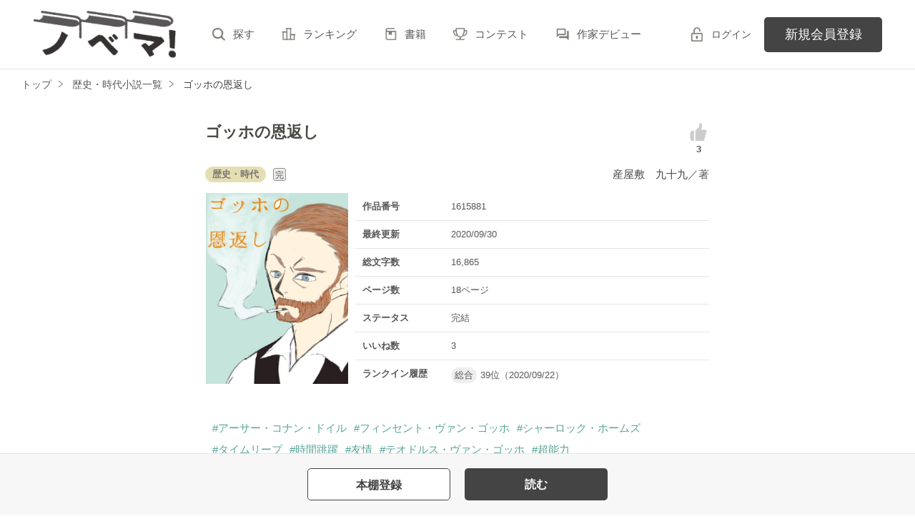

--- FILE ---
content_type: text/html; charset=UTF-8
request_url: https://novema.jp/book/n1615881/recommend
body_size: 3919
content:
<div class="clm">
    <div class="linkGroup">
        <div class="pic">
            <figure><img src="https://novema.jp/img/member/1157573/fryh5bgz8d-thumb.jpg" alt="花か鬼か"></figure>
                                </div>

        <div class="item">
           <div class="title">
                <a href="https://novema.jp/book/n1603426" data-track-label="オススメ作品-作品-1">
                    花か鬼か
                </a>
                <span class="icnEnd">完</span>                            </div>
                        <div class="name">
            <a class="innerLink" 
                href="https://novema.jp/member/n1157573" 
                data-track-label="オススメ作品-作家-1">
                やしろ慧</a>／著
            </div>
            <p>総文字数/6,367</p>
            <p>
                <span class="tag genre_name txt_genre_val600">
                    歴史・時代</span>1ページ
            </p>
            <div class="tool">
                <div class="like">3</div>
                <div class="gpEntry">
                                </div>
                                <div class="bookshelf">
    <a
        class="bookmark-register "
        href="javascript:void(0);//book_id=1603426"
        data-url="https://novema.jp/web-api/bookmark/save/n1603426"
        data-track-label="オススメ作品-本棚-1"    >
        <img src="https://novema.jp/assets/1.0.801/img/icn_bookshelf01.png" alt="本棚に入れる">
    </a>
</div>


                
                            </div>
        </div>
        <a class="mainLink forSP" href="https://novema.jp/book/n1603426" data-track-label="オススメ作品-作品-1"></a>
    </div>

    <ul class="keyword">
            <li>
            <a href="https://novema.jp/search/book?word=%E3%83%90%E3%83%83%E3%83%89%E3%82%A8%E3%83%B3%E3%83%89" 
                data-track-label="オススメ作品-キーワード-1">
                #バッドエンド
            </a>
        </li>
            <li>
            <a href="https://novema.jp/search/book?word=%E6%88%A6%E5%9B%BD%E6%99%82%E4%BB%A3" 
                data-track-label="オススメ作品-キーワード-1">
                #戦国時代
            </a>
        </li>
            <li>
            <a href="https://novema.jp/search/book?word=%E5%A7%AB" 
                data-track-label="オススメ作品-キーワード-1">
                #姫
            </a>
        </li>
            <li>
            <a href="https://novema.jp/search/book?word=%E8%BA%AB%E5%88%86%E5%B7%AE" 
                data-track-label="オススメ作品-キーワード-1">
                #身分差
            </a>
        </li>
    
    </ul>

    <div class="bookCoverPre">
        <div class="relatedtitle">
            <span>表紙を見る</span>
            <span>表紙を閉じる</span>
        </div>
        <div class="relatedlist">
            <div class="defTxt alignL">あれは鬼じゃろうか。
それとも、花じゃろうか。
金色の髪をした少年の頬に赤い花が咲いている。
それに触れたくて、少女は白い手を伸ばした……。


表紙はきよかわ様（‪@tsunemi14‬）に描いていただきました。 ありがとうございました！</div>
            <ul class="bookBtnList">
                <li><a href="https://novema.jp/book/n1603426" data-track-label="オススメ作品-作品-1" class="btnBookRead">作品を読む</a></li>
            </ul>
        </div>
    </div>


    
</div>

    <div class="clm">
    <div class="linkGroup">
        <div class="pic">
            <figure><img src="https://novema.jp/img/member/1095687/hfwvbeszcb-thumb.jpg" alt="こいねがう夜半"></figure>
                                </div>

        <div class="item">
           <div class="title">
                <a href="https://novema.jp/book/n1608828" data-track-label="オススメ作品-作品-2">
                    こいねがう夜半
                </a>
                <span class="icnEnd">完</span>                            </div>
                        <div class="name">
            <a class="innerLink" 
                href="https://novema.jp/member/n1095687" 
                data-track-label="オススメ作品-作家-2">
                作楽シン</a>／著
            </div>
            <p>総文字数/2,841</p>
            <p>
                <span class="tag genre_name txt_genre_val600">
                    歴史・時代</span>3ページ
            </p>
            <div class="tool">
                <div class="like">0</div>
                <div class="gpEntry">
                                </div>
                                <div class="bookshelf">
    <a
        class="bookmark-register "
        href="javascript:void(0);//book_id=1608828"
        data-url="https://novema.jp/web-api/bookmark/save/n1608828"
        data-track-label="オススメ作品-本棚-2"    >
        <img src="https://novema.jp/assets/1.0.801/img/icn_bookshelf01.png" alt="本棚に入れる">
    </a>
</div>


                
                            </div>
        </div>
        <a class="mainLink forSP" href="https://novema.jp/book/n1608828" data-track-label="オススメ作品-作品-2"></a>
    </div>

    <ul class="keyword">
            <li>
            <a href="https://novema.jp/search/book?word=%E5%B9%B4%E3%81%AE%E5%B7%AE" 
                data-track-label="オススメ作品-キーワード-2">
                #年の差
            </a>
        </li>
            <li>
            <a href="https://novema.jp/search/book?word=%E6%81%8B%E6%84%9B" 
                data-track-label="オススメ作品-キーワード-2">
                #恋愛
            </a>
        </li>
            <li>
            <a href="https://novema.jp/search/book?word=%E7%B5%90%E5%A9%9A" 
                data-track-label="オススメ作品-キーワード-2">
                #結婚
            </a>
        </li>
            <li>
            <a href="https://novema.jp/search/book?word=%E5%AE%B6%E6%97%8F" 
                data-track-label="オススメ作品-キーワード-2">
                #家族
            </a>
        </li>
            <li>
            <a href="https://novema.jp/search/book?word=%E5%A4%A7%E4%BA%BA" 
                data-track-label="オススメ作品-キーワード-2">
                #大人
            </a>
        </li>
            <li>
            <a href="https://novema.jp/search/book?word=%E5%B0%91%E5%A5%B3" 
                data-track-label="オススメ作品-キーワード-2">
                #少女
            </a>
        </li>
            <li>
            <a href="https://novema.jp/search/book?word=%E5%88%87%E3%81%AA%E3%81%84" 
                data-track-label="オススメ作品-キーワード-2">
                #切ない
            </a>
        </li>
    
    </ul>

    <div class="bookCoverPre">
        <div class="relatedtitle">
            <span>表紙を見る</span>
            <span>表紙を閉じる</span>
        </div>
        <div class="relatedlist">
            <div class="defTxt alignL">兄が死んだと聞いて、五年ぶりに家に戻った。
矢傷が元で亡くなったらしい。

寂しい空気の家にいたのは、兄の遺した娘ひとりきりだった。</div>
            <ul class="bookBtnList">
                <li><a href="https://novema.jp/book/n1608828" data-track-label="オススメ作品-作品-2" class="btnBookRead">作品を読む</a></li>
            </ul>
        </div>
    </div>


    
</div>

    <div class="clm">
    <div class="linkGroup">
        <div class="pic">
            <figure><img src="https://novema.jp/img/member/1088058/qtsyoxcrwf-thumb.jpg" alt="140度の彼方で、きみとあの日 見上げた星空"></figure>
                                </div>

        <div class="item">
           <div class="title">
                <a href="https://novema.jp/book/n1564748" data-track-label="オススメ作品-作品-3">
                    140度の彼方で、きみとあの日 見上げた星空
                </a>
                <span class="icnEnd">完</span>                            </div>
                        <div class="name">
            <a class="innerLink" 
                href="https://novema.jp/member/n1088058" 
                data-track-label="オススメ作品-作家-3">
                寿すばる</a>／著
            </div>
            <p>総文字数/110,864</p>
            <p>
                <span class="tag genre_name txt_genre_val600">
                    歴史・時代</span>99ページ
            </p>
            <div class="tool">
                <div class="like">143</div>
                <div class="gpEntry">
                                </div>
                                <div class="bookshelf">
    <a
        class="bookmark-register "
        href="javascript:void(0);//book_id=1564748"
        data-url="https://novema.jp/web-api/bookmark/save/n1564748"
        data-track-label="オススメ作品-本棚-3"    >
        <img src="https://novema.jp/assets/1.0.801/img/icn_bookshelf01.png" alt="本棚に入れる">
    </a>
</div>


                
                            </div>
        </div>
        <a class="mainLink forSP" href="https://novema.jp/book/n1564748" data-track-label="オススメ作品-作品-3"></a>
    </div>

    <ul class="keyword">
            <li>
            <a href="https://novema.jp/search/book?word=%E3%82%BF%E3%82%A4%E3%83%A0%E3%82%B9%E3%83%AA%E3%83%83%E3%83%97" 
                data-track-label="オススメ作品-キーワード-3">
                #タイムスリップ
            </a>
        </li>
            <li>
            <a href="https://novema.jp/search/book?word=%E6%88%A6%E4%BA%89" 
                data-track-label="オススメ作品-キーワード-3">
                #戦争
            </a>
        </li>
            <li>
            <a href="https://novema.jp/search/book?word=%E7%94%9F%E3%81%8D%E3%82%8B" 
                data-track-label="オススメ作品-キーワード-3">
                #生きる
            </a>
        </li>
            <li>
            <a href="https://novema.jp/search/book?word=%E6%AD%BB" 
                data-track-label="オススメ作品-キーワード-3">
                #死
            </a>
        </li>
            <li>
            <a href="https://novema.jp/search/book?word=%E6%81%8B%E6%84%9B" 
                data-track-label="オススメ作品-キーワード-3">
                #恋愛
            </a>
        </li>
            <li>
            <a href="https://novema.jp/search/book?word=%E5%88%9D%E6%81%8B" 
                data-track-label="オススメ作品-キーワード-3">
                #初恋
            </a>
        </li>
            <li>
            <a href="https://novema.jp/search/book?word=%E7%B4%94%E6%84%9B" 
                data-track-label="オススメ作品-キーワード-3">
                #純愛
            </a>
        </li>
            <li>
            <a href="https://novema.jp/search/book?word=%E5%B9%BC%E3%81%AA%E3%81%98%E3%81%BF" 
                data-track-label="オススメ作品-キーワード-3">
                #幼なじみ
            </a>
        </li>
            <li>
            <a href="https://novema.jp/search/book?word=%E9%AB%98%E6%A0%A1%E7%94%9F" 
                data-track-label="オススメ作品-キーワード-3">
                #高校生
            </a>
        </li>
            <li>
            <a href="https://novema.jp/search/book?word=%E7%B8%81" 
                data-track-label="オススメ作品-キーワード-3">
                #縁
            </a>
        </li>
    
    </ul>

    <div class="bookCoverPre">
        <div class="relatedtitle">
            <span>表紙を見る</span>
            <span>表紙を閉じる</span>
        </div>
        <div class="relatedlist">
            <div class="defTxt alignL">2020.2.21
■ノベマ！編集部オススメ小説掲載■

2020.3.3
改稿１回目
レイアウトや言葉遣いに違いがあると思います
ご不便おかけしてごめんなさい
（ストーリー進行は99％同じです）

2020.5.5
懲りずにスタ文出すので〆切まで改稿の予定です
矛盾など見直し、13万字ギリギリまで加えて更なるリアリティを持たせられたらと思っています



＊＊＊
今もあの島に眠る全ての戦争犠牲者に捧ぐ
＊＊＊



戦争は良くない。

そんなこと、誰だって知ってる。

あたしも、わかってる。

だけど。

平和って、どこか退屈で。

命がけの恋ってどんなだろうとか、
戦争映画を観ると、いつも思ってた。

特攻隊の男子と恋してみたいなんて、
正直、ちょっと憧れてた。


そう。

憧れて『た』の。


＊＊＊＊＊＊＊＊＊＊


古賀　弥生
Koga Yayoi

17歳・高３

＊＊＊

町田　晶
Machida Sho

17歳・高３

＊＊＊

松田　昇
Matsuda Noboru

23歳・陸軍兵


＊＊＊＊＊＊＊＊＊＊

※この小説はフィクションですが、設定は第二次世界大戦の資料に基づいています。そのため、当時の差別的表現や残酷な場面がありますので、苦手な方はご注意ください。なお、史実との相違点も多くありますのでご留意ください。


※参考資料は最終ページに記載しています
</div>
            <ul class="bookBtnList">
                <li><a href="https://novema.jp/book/n1564748" data-track-label="オススメ作品-作品-3" class="btnBookRead">作品を読む</a></li>
            </ul>
        </div>
    </div>


    
</div>

